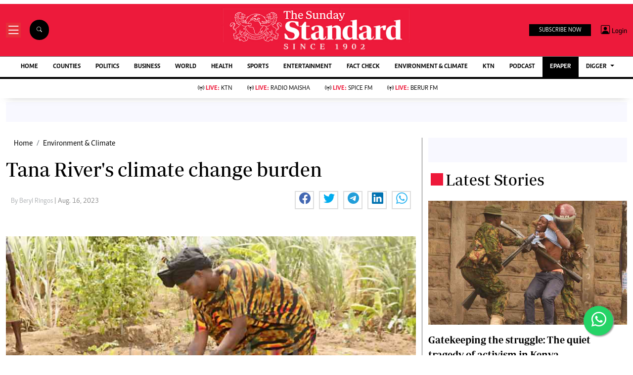

--- FILE ---
content_type: text/html; charset=utf-8
request_url: https://www.google.com/recaptcha/api2/aframe
body_size: 116
content:
<!DOCTYPE HTML><html><head><meta http-equiv="content-type" content="text/html; charset=UTF-8"></head><body><script nonce="KwlMrBNU-X_R5ArMUo4NZw">/** Anti-fraud and anti-abuse applications only. See google.com/recaptcha */ try{var clients={'sodar':'https://pagead2.googlesyndication.com/pagead/sodar?'};window.addEventListener("message",function(a){try{if(a.source===window.parent){var b=JSON.parse(a.data);var c=clients[b['id']];if(c){var d=document.createElement('img');d.src=c+b['params']+'&rc='+(localStorage.getItem("rc::a")?sessionStorage.getItem("rc::b"):"");window.document.body.appendChild(d);sessionStorage.setItem("rc::e",parseInt(sessionStorage.getItem("rc::e")||0)+1);localStorage.setItem("rc::h",'1768703409099');}}}catch(b){}});window.parent.postMessage("_grecaptcha_ready", "*");}catch(b){}</script></body></html>

--- FILE ---
content_type: application/javascript; charset=utf-8
request_url: https://fundingchoicesmessages.google.com/f/AGSKWxWUAinJuFvoJ11TFZpIi8rO2xR9FhKW2tJ0EIgpStgcb4G5QcFRAVZJ1pQiu71cvkVEKmyLcPsGrbcCICwXEQDIWKIVTz_FIXCNXO4qSnTmnG03Fb0zygDgEHhDUfG1VeiZ4C0DrrKWyY-Msm2n5PemwhITmjysEKcI8WHEQpfG8-qJSstxlv_aR5Rg/_/ads-segmentjs.-web-advert-/ads/square2./adback?/pagead?
body_size: -1290
content:
window['8019804c-edc4-4ee9-9a32-2095a18aaf7e'] = true;